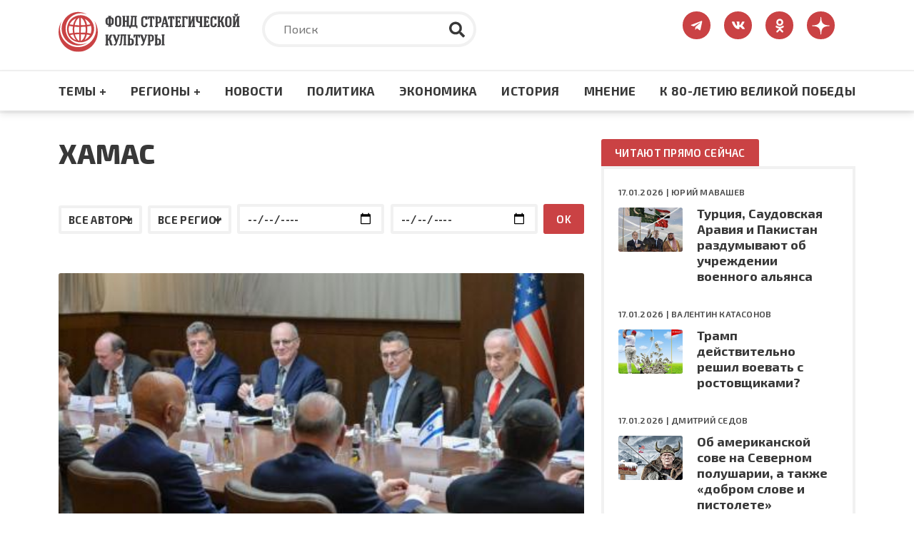

--- FILE ---
content_type: text/html; charset=UTF-8
request_url: https://www.fondsk.ru/tags/hamas.html
body_size: 79851
content:
<!DOCTYPE html>
<html lang="ru" dir="ltr" prefix="og: https://ogp.me/ns#">
  <head>
    <meta charset="utf-8" />
<meta name="description" content="ХАМАС. В этой рубрике собраны все публикации на сайте ФСК об организации и событиях, связанных с её деятельностью – новости, аналитика, экспертные мнения." />
<meta name="keywords" content="ХАМАС" />
<link rel="canonical" href="https://www.fondsk.ru/tags/hamas.html" />
<meta name="Generator" content="Drupal 9 (https://www.drupal.org)" />
<meta name="MobileOptimized" content="width" />
<meta name="HandheldFriendly" content="true" />
<meta name="viewport" content="width=device-width, initial-scale=1.0" />
<meta http-equiv="X-UA-Compatible" content="IE=edge" />
<link rel="icon" href="/themes/fondsk/favicon.ico" type="image/vnd.microsoft.icon" />

    <title>ХАМАС — Фонд стратегической культуры</title>
    <!-- Favicon  -->
    <link rel="apple-touch-icon" sizes="180x180" href="https://www.fondsk.ru/themes/fondsk/assets/icons/favicon/apple-touch-icon.png">
    <link rel="icon" type="image/png" sizes="32x32" href="https://www.fondsk.ru/themes/fondsk/assets/icons/favicon/favicon-32x32.png">
    <link rel="icon" type="image/png" sizes="16x16" href="https://www.fondsk.ru/themes/fondsk/assets/icons/favicon/favicon-16x16.png">
    <link rel="manifest" href="https://www.fondsk.ru/themes/fondsk/assets/icons/favicon/site.webmanifest">
    <link rel="mask-icon" href="https://www.fondsk.ru/themes/fondsk/assets/icons/favicon/safari-pinned-tab.svg" color="#5bbad5">
    <link rel="shortcut icon" href="https://www.fondsk.ru/themes/fondsk/assets/icons/favicon/favicon.ico">
    <link rel="license" href="https://creativecommons.org/publicdomain/zero/1.0/">
    <meta name="msapplication-TileColor" content="#da532c">
    <meta name="msapplication-config" content="https://www.fondsk.ru/themes/fondsk/assets/icons/favicon/browserconfig.xml">
    <meta name="theme-color" content="#ffffff">
    <link rel="stylesheet" media="all" href="/sites/default/files/css/css_-Q4n_vDUNhlis7TW6Asb2SslPISmCRo_uDuZUumsgUg.css" />
<link rel="stylesheet" media="all" href="/sites/default/files/css/css_hsaNUAG_VmkXB4v2cbok9mD8dIEkq1qqzXKaoqQrQOU.css" />
<link rel="stylesheet" media="all" href="https://unpkg.com/aos@2.3.1/dist/aos.css" />
<link rel="stylesheet" media="all" href="/sites/default/files/css/css_2lHATa7ZyBJ4DPDga88h7VzHeHb-feqEg1ee4U3e-6Q.css" />

    <script src="/core/assets/vendor/modernizr/modernizr.min.js?v=3.11.7"></script>
<script src="/core/misc/modernizr-additional-tests.js?v=3.11.7"></script>

    <script async src="https://widget.sparrow.ru/js/embed.js"></script>
  </head>

  <body>
        <a href="#main-content" class="visually-hidden focusable">
      Перейти к основному содержанию
    </a>

    
      <div class="dialog-off-canvas-main-canvas" data-off-canvas-main-canvas>
    <!-- svg-sprite -->
<svg style="display: none;">
  <symbol id="tg-top" viewbox="0 0 448 512">
    <path
      d="M446.7 98.6l-67.6 318.8c-5.1 22.5-18.4 28.1-37.3 17.5l-103-75.9-49.7 47.8c-5.5 5.5-10.1 10.1-20.7 10.1l7.4-104.9 190.9-172.5c8.3-7.4-1.8-11.5-12.9-4.1L117.8 284 16.2 252.2c-22.1-6.9-22.5-22.1 4.6-32.7L418.2 66.4c18.4-6.9 34.5 4.1 28.5 32.2z" />
  </symbol>
  <symbol id="vk-top" viewbox="0 0 576 512">
    <path
      d="M545 117.7c3.7-12.5 0-21.7-17.8-21.7h-58.9c-15 0-21.9 7.9-25.6 16.7 0 0-30 73.1-72.4 120.5-13.7 13.7-20 18.1-27.5 18.1-3.7 0-9.4-4.4-9.4-16.9V117.7c0-15-4.2-21.7-16.6-21.7h-92.6c-9.4 0-15 7-15 13.5 0 14.2 21.2 17.5 23.4 57.5v86.8c0 19-3.4 22.5-10.9 22.5-20 0-68.6-73.4-97.4-157.4-5.8-16.3-11.5-22.9-26.6-22.9H38.8c-16.8 0-20.2 7.9-20.2 16.7 0 15.6 20 93.1 93.1 195.5C160.4 378.1 229 416 291.4 416c37.5 0 42.1-8.4 42.1-22.9 0-66.8-3.4-73.1 15.4-73.1 8.7 0 23.7 4.4 58.7 38.1 40 40 46.6 57.9 69 57.9h58.9c16.8 0 25.3-8.4 20.4-25-11.2-34.9-86.9-106.7-90.3-111.5-8.7-11.2-6.2-16.2 0-26.2.1-.1 72-101.3 79.4-135.6z" />
  </symbol>
  <symbol id="ok-top" viewbox="0 0 320 512">
    <path
      d="M275.1 334c-27.4 17.4-65.1 24.3-90 26.9l20.9 20.6 76.3 76.3c27.9 28.6-17.5 73.3-45.7 45.7-19.1-19.4-47.1-47.4-76.3-76.6L84 503.4c-28.2 27.5-73.6-17.6-45.4-45.7 19.4-19.4 47.1-47.4 76.3-76.3l20.6-20.6c-24.6-2.6-62.9-9.1-90.6-26.9-32.6-21-46.9-33.3-34.3-59 7.4-14.6 27.7-26.9 54.6-5.7 0 0 36.3 28.9 94.9 28.9s94.9-28.9 94.9-28.9c26.9-21.1 47.1-8.9 54.6 5.7 12.4 25.7-1.9 38-34.5 59.1zM30.3 129.7C30.3 58 88.6 0 160 0s129.7 58 129.7 129.7c0 71.4-58.3 129.4-129.7 129.4s-129.7-58-129.7-129.4zm66 0c0 35.1 28.6 63.7 63.7 63.7s63.7-28.6 63.7-63.7c0-35.4-28.6-64-63.7-64s-63.7 28.6-63.7 64z" />
  </symbol>
  <symbol id="dzen-top" viewBox="0 0 39 40">
    <path d="M31.7931 19.8376C31.7931 19.7155 31.6939 19.6144 31.5717 19.6086C27.1894 19.4426 24.5222 18.8836 22.6564 17.0178C20.7867 15.1481 20.2296 12.479 20.0636 8.08716C20.0598 7.96505 19.9587 7.86584 19.8347 7.86584H19.3234C19.2013 7.86584 19.1002 7.96505 19.0944 8.08716C18.9284 12.4771 18.3714 15.1481 16.5017 17.0178C14.6339 18.8856 11.9686 19.4426 7.5863 19.6086C7.4642 19.6124 7.36499 19.7136 7.36499 19.8376V20.3489C7.36499 20.471 7.4642 20.5721 7.5863 20.5778C11.9686 20.7438 14.6358 21.3028 16.5017 23.1687C18.3675 25.0345 18.9246 27.6961 19.0925 32.0706C19.0963 32.1927 19.1974 32.292 19.3215 32.292H19.8347C19.9568 32.292 20.0579 32.1927 20.0636 32.0706C20.2315 27.6961 20.7886 25.0345 22.6545 23.1687C24.5222 21.3009 27.1875 20.7438 31.5698 20.5778C31.692 20.574 31.7912 20.4729 31.7912 20.3489V19.8376H31.7931Z"></path>
  </symbol>
  <symbol id="rss-foo" viewbox="0 0 448 512">
    <path
      d="M128.081 415.959c0 35.369-28.672 64.041-64.041 64.041S0 451.328 0 415.959s28.672-64.041 64.041-64.041 64.04 28.673 64.04 64.041zm175.66 47.25c-8.354-154.6-132.185-278.587-286.95-286.95C7.656 175.765 0 183.105 0 192.253v48.069c0 8.415 6.49 15.472 14.887 16.018 111.832 7.284 201.473 96.702 208.772 208.772.547 8.397 7.604 14.887 16.018 14.887h48.069c9.149.001 16.489-7.655 15.995-16.79zm144.249.288C439.596 229.677 251.465 40.445 16.503 32.01 7.473 31.686 0 38.981 0 48.016v48.068c0 8.625 6.835 15.645 15.453 15.999 191.179 7.839 344.627 161.316 352.465 352.465.353 8.618 7.373 15.453 15.999 15.453h48.068c9.034-.001 16.329-7.474 16.005-16.504z" />
  </symbol>
  <symbol id="search" viewbox="0 0 512 512">
    <path
      d="M505 442.7L405.3 343c-4.5-4.5-10.6-7-17-7H372c27.6-35.3 44-79.7 44-128C416 93.1 322.9 0 208 0S0 93.1 0 208s93.1 208 208 208c48.3 0 92.7-16.4 128-44v16.3c0 6.4 2.5 12.5 7 17l99.7 99.7c9.4 9.4 24.6 9.4 33.9 0l28.3-28.3c9.4-9.4 9.4-24.6.1-34zM208 336c-70.7 0-128-57.2-128-128 0-70.7 57.2-128 128-128 70.7 0 128 57.2 128 128 0 70.7-57.2 128-128 128z" />
  </symbol>
  <symbol id="tag" viewbox="0 0 640 512">
    <path
      d="M497.941 225.941L286.059 14.059A48 48 0 0 0 252.118 0H48C21.49 0 0 21.49 0 48v204.118a48 48 0 0 0 14.059 33.941l211.882 211.882c18.744 18.745 49.136 18.746 67.882 0l204.118-204.118c18.745-18.745 18.745-49.137 0-67.882zM112 160c-26.51 0-48-21.49-48-48s21.49-48 48-48 48 21.49 48 48-21.49 48-48 48zm513.941 133.823L421.823 497.941c-18.745 18.745-49.137 18.745-67.882 0l-.36-.36L527.64 323.522c16.999-16.999 26.36-39.6 26.36-63.64s-9.362-46.641-26.36-63.64L331.397 0h48.721a48 48 0 0 1 33.941 14.059l211.882 211.882c18.745 18.745 18.745 49.137 0 67.882z" />
  </symbol>
  <symbol id="eye" viewbox="0 0 576 512">
    <path
      d="M572.52 241.4C518.29 135.59 410.93 64 288 64S57.68 135.64 3.48 241.41a32.35 32.35 0 0 0 0 29.19C57.71 376.41 165.07 448 288 448s230.32-71.64 284.52-177.41a32.35 32.35 0 0 0 0-29.19zM288 400a144 144 0 1 1 144-144 143.93 143.93 0 0 1-144 144zm0-240a95.31 95.31 0 0 0-25.31 3.79 47.85 47.85 0 0 1-66.9 66.9A95.78 95.78 0 1 0 288 160z" />
  </symbol>
  <symbol id="arrow-right" viewbox="0 0 448 512">
    <path
      d="M313.941 216H12c-6.627 0-12 5.373-12 12v56c0 6.627 5.373 12 12 12h301.941v46.059c0 21.382 25.851 32.09 40.971 16.971l86.059-86.059c9.373-9.373 9.373-24.569 0-33.941l-86.059-86.059c-15.119-15.119-40.971-4.411-40.971 16.971V216z" />
  </symbol>
  <symbol id="lightning" viewbox="0 0 24 24">
    <path fill-rule="evenodd"
      d="M9,15 L3.91937515,15 L15,1.14921894 L15,9 L20.0806248,9 L9,22.8507811 L9,15 Z M8.08062485,13 L11,13 L11,17.1492189 L15.9193752,11 L13,11 L13,6.85078106 L8.08062485,13 Z" />
  </symbol>
  <symbol id="angle-up" viewbox="0 0 24 24">
    <path
      d="M17,13.41,12.71,9.17a1,1,0,0,0-1.42,0L7.05,13.41a1,1,0,0,0,0,1.42,1,1,0,0,0,1.41,0L12,11.29l3.54,3.54a1,1,0,0,0,.7.29,1,1,0,0,0,.71-.29A1,1,0,0,0,17,13.41Z" />
  </symbol>
  <symbol id="star-filled" viewbox="0 0 20 19">
    <path
      d="M9.99999 0.666626C10.3806 0.666626 10.7282 0.882698 10.8967 1.224L13.2393 5.96976L18.4779 6.73547C18.8545 6.79051 19.1672 7.05452 19.2846 7.41653C19.4019 7.77853 19.3037 8.17579 19.0311 8.44132L15.2412 12.1327L16.1356 17.3476C16.1999 17.7228 16.0457 18.102 15.7377 18.3257C15.4297 18.5494 15.0215 18.5789 14.6845 18.4017L9.99999 15.9381L5.31544 18.4017C4.97852 18.5789 4.57023 18.5494 4.26225 18.3257C3.95428 18.102 3.80003 17.7228 3.86438 17.3476L4.7588 12.1327L0.968922 8.44132C0.696304 8.17579 0.598031 7.77853 0.715409 7.41653C0.832787 7.05452 1.14547 6.79051 1.52203 6.73547L6.76073 5.96976L9.10328 1.224C9.27175 0.882698 9.61937 0.666626 9.99999 0.666626Z" />
  </symbol>
  <symbol id="star-stroke" viewbox="0 0 20 19">
    <path fill-rule="evenodd" clip-rule="evenodd"
      d="M9.99999 0.666626C10.3806 0.666626 10.7282 0.882698 10.8967 1.224L13.2393 5.96976L18.4779 6.73547C18.8545 6.79051 19.1672 7.05452 19.2846 7.41653C19.4019 7.77853 19.3037 8.17579 19.0311 8.44132L15.2412 12.1327L16.1356 17.3476C16.1999 17.7228 16.0457 18.102 15.7377 18.3257C15.4297 18.5494 15.0215 18.5789 14.6845 18.4017L9.99999 15.9381L5.31544 18.4017C4.97852 18.5789 4.57023 18.5494 4.26225 18.3257C3.95428 18.102 3.80003 17.7228 3.86438 17.3476L4.7588 12.1327L0.968922 8.44132C0.696304 8.17579 0.598031 7.77853 0.715409 7.41653C0.832787 7.05452 1.14547 6.79051 1.52203 6.73547L6.76073 5.96976L9.10328 1.224C9.27175 0.882698 9.61937 0.666626 9.99999 0.666626ZM9.99999 3.92588L8.3217 7.32592C8.17616 7.62076 7.89497 7.82522 7.56962 7.87278L3.81507 8.42156L6.53105 11.0669C6.76693 11.2967 6.87459 11.6278 6.81893 11.9523L6.17817 15.6883L9.53454 13.9232C9.82592 13.77 10.1741 13.77 10.4654 13.9232L13.8218 15.6883L13.181 11.9523C13.1254 11.6278 13.233 11.2967 13.4689 11.0669L16.1849 8.42156L12.4304 7.87278C12.105 7.82522 11.8238 7.62076 11.6783 7.32592L9.99999 3.92588Z" />
  </symbol>
</svg>
<!-- /svg-sprite -->
<div class="page">

  <header class="header" role="banner">
  <div class="header__top">
    <div class="container">
      <div class="row">
            <div class="col-xl-3 col-lg-4 col-md-6 col-sm-7">
        <a class="header__logo" href="/" rel="home">
      <img src="/themes/fondsk/assets/img/logo/logo_top.svg" alt="Главная" />
    </a>
      </div>

  <div class="col-xl-6 col-lg-5 d-md-none d-sm-none d-none d-lg-block">
    <div class="header__search search">
      <form class="search-form" action="/search" method="get">
        <input type="text" placeholder="Поиск" class="search-form__input" name="text">
        <input type="hidden" name="searchid" value="6502998">
        <button type="submit" class="search-form__submit">
          <svg class="search-form__icon">
            <use xlink:href="#search"></use>
          </svg>
        </button>
      </form>
    </div>
  </div>
<div id="block-fondsk-header-social" class="col-xl-3 col-lg-3 col-md-6 col-sm-5">
  <div class="social">
		
				
            <a class="social__link" href="https://t.me/fsk_today" target="_blank">
  <svg class="social__icon social__icon--tg">
    <use xlink:href="#tg-top"></use>
  </svg>
</a>

<a class="social__link" href="https://new.vk.com/stratfond" target="_blank">
  <svg class="social__icon social__icon--vk">
    <use xlink:href="#vk-top"></use>
  </svg>
</a>

<a class="social__link" href="https://ok.ru/fondsk" target="_blank">
  <svg class="social__icon social__icon--ok">
    <use xlink:href="#ok-top"></use>
  </svg>
</a>

<a class="social__link" href="https://dzen.ru/fondsk.ru" target="_blank">
  <svg class="social__icon social__icon--dzen">
    <use xlink:href="#dzen-top"></use>
  </svg>
</a>

      </div>
</div>


      </div>
    </div>
  </div>
    <nav role="navigation" aria-labelledby="block-fondsk-main-menu-menu" id="block-fondsk-main-menu" class="header__nav">
            
  <h2 class="visually-hidden" id="block-fondsk-main-menu-menu">Основная навигация</h2>
  

      <div class="container">
    <div class="mobile-wrapper">
      <a class="header__logo--mobile" href="/">
        <img src="https://www.fondsk.ru/themes/fondsk/assets/img/logo/logo_top.svg" alt="logo">
      </a>
      
              <ul data-block-id="fondsk_main_menu" class="header__menu">
              <li>
          <a href="" title="Темы +" class="header__menu-item">Темы +</a>
                                    <div class="header__submenu">
        <div class="container">
          <div class="row">
                        <div class="col-xl-3 col-lg-3 col-md-6">
              <ul>
                                <li>
                  <a href="/spectheme/rossia-afrika.html" title="Россия - Африка" class="header__submenu-item" data-drupal-link-system-path="taxonomy/term/1544">Россия - Африка</a>
                </li>
                                <li>
                  <a href="/spectheme/balkanckij-izlom.html" title="Балканский излом" class="header__submenu-item" data-drupal-link-system-path="taxonomy/term/1507">Балканский излом</a>
                </li>
                                <li>
                  <a href="/spectheme/belorussija-pod-udarom.html" title="Будущее Белоруссии" class="header__submenu-item" data-drupal-link-system-path="taxonomy/term/1511">Будущее Белоруссии</a>
                </li>
                              </ul>
            </div>
                        <div class="col-xl-3 col-lg-3 col-md-6">
              <ul>
                                <li>
                  <a href="/spectheme/blizhnevostochnyj-uzel.html" title="Ближневосточный узел" class="header__submenu-item" data-drupal-link-system-path="taxonomy/term/1504">Ближневосточный узел</a>
                </li>
                                <li>
                  <a href="/spectheme/kavkaz.html" title="Кавказ" class="header__submenu-item" data-drupal-link-system-path="taxonomy/term/1498">Кавказ</a>
                </li>
                                <li>
                  <a href="/spectheme/centralnaja-azija.html" title="Центральная Азия" class="header__submenu-item" data-drupal-link-system-path="taxonomy/term/1499">Центральная Азия</a>
                </li>
                              </ul>
            </div>
                        <div class="col-xl-3 col-lg-3 col-md-6">
              <ul>
                                <li>
                  <a href="/spectheme/velikaja-pobeda.html" title="Великая победа" class="header__submenu-item" data-drupal-link-system-path="taxonomy/term/1512">Великая победа</a>
                </li>
                                <li>
                  <a href="/spectheme/krizis-v-evrope.html" title="Кризис в Европе" class="header__submenu-item" data-drupal-link-system-path="taxonomy/term/1505">Кризис в Европе</a>
                </li>
                                <li>
                  <a href="/spectheme/oborona-i-bezopasnost.html" title="Оборона и безопастность" class="header__submenu-item" data-drupal-link-system-path="taxonomy/term/1509">Оборона и безопастность</a>
                </li>
                              </ul>
            </div>
                        <div class="col-xl-3 col-lg-3 col-md-6">
              <ul>
                                <li>
                  <a href="/spectheme/pravoslavie.html" title="Православие" class="header__submenu-item" data-drupal-link-system-path="taxonomy/term/1510">Православие</a>
                </li>
                                <li>
                  <a href="/spectheme/usa-biznes-i-politika.html" title="США: бизнес и политика" class="header__submenu-item" data-drupal-link-system-path="taxonomy/term/1506">США: бизнес и политика</a>
                </li>
                                <li>
                  <a href="/spectheme/ukraina-i-donbass.html" title="Конфликт на Украине" class="header__submenu-item" data-drupal-link-system-path="taxonomy/term/1503">Конфликт на Украине</a>
                </li>
                              </ul>
            </div>
                        <div class="col-xl-3 col-lg-3 col-md-6">
              <ul>
                                <li>
                  <a href="/spectheme/energetika.html" title="Энергетика" class="header__submenu-item" data-drupal-link-system-path="taxonomy/term/1508">Энергетика</a>
                </li>
                                <li>
                  <a href="/spectheme/kolonialism.html" title="КОЛОНИАЛИЗМ ВЧЕРА И СЕГОДНЯ" class="header__submenu-item" data-drupal-link-system-path="taxonomy/term/1589">КОЛОНИАЛИЗМ ВЧЕРА И СЕГОДНЯ</a>
                </li>
                                <li>
                  <a href="/spectheme/pole-bitvy-2024.html" class="header__submenu-item" data-drupal-link-system-path="taxonomy/term/1569">ПОЛЯ БИТВЫ 2024</a>
                </li>
                              </ul>
            </div>
                      </div>
        </div>
      </div>
      
                  </li>
              <li>
          <a href="" title="Регионы +" class="header__menu-item">Регионы +</a>
                                    <div class="header__submenu">
        <div class="container">
          <div class="row">
                        <div class="col-xl-3 col-lg-3 col-md-6">
              <ul>
                                <li>
                  <a href="/regions/usa-and-canada.html" title="США и Канада" class="header__submenu-item" data-drupal-link-system-path="taxonomy/term/1482">США и Канада</a>
                </li>
                                <li>
                  <a href="/regions/latinskaja-amerika.html" title="Латинская Америка" class="header__submenu-item" data-drupal-link-system-path="taxonomy/term/1485">Латинская Америка</a>
                </li>
                                <li>
                  <a href="/regions/evropa-i-grenlandija.html" title="Европа" class="header__submenu-item" data-drupal-link-system-path="taxonomy/term/1483">Европа</a>
                </li>
                              </ul>
            </div>
                        <div class="col-xl-3 col-lg-3 col-md-6">
              <ul>
                                <li>
                  <a href="/regions/russia-and-sng.html" title="Россия и СНГ" class="header__submenu-item" data-drupal-link-system-path="taxonomy/term/1489">Россия и СНГ</a>
                </li>
                                <li>
                  <a href="/regions/aziatsko-tihookeanskij-region.html" title="Азиатско-Тихоокеанский регион" class="header__submenu-item" data-drupal-link-system-path="taxonomy/term/1484">Азиатско-Тихоокеанский регион</a>
                </li>
                                <li>
                  <a href="/regions/near-and-middle-east.html" title="Ближний и Средний Восток" class="header__submenu-item" data-drupal-link-system-path="taxonomy/term/1486">Ближний и Средний Восток</a>
                </li>
                              </ul>
            </div>
                        <div class="col-xl-3 col-lg-3 col-md-6">
              <ul>
                                <li>
                  <a href="/regions/south-asia.html" title="Южная Азия" class="header__submenu-item" data-drupal-link-system-path="taxonomy/term/1487">Южная Азия</a>
                </li>
                                <li>
                  <a href="/regions/afrika.html" title="Африка" class="header__submenu-item" data-drupal-link-system-path="taxonomy/term/1488">Африка</a>
                </li>
                              </ul>
            </div>
                      </div>
        </div>
      </div>
      
                  </li>
              <li>
          <a href="/rubrics/novosti.html" title="Новости" class="header__menu-item" data-drupal-link-system-path="taxonomy/term/1495">Новости</a>
                  </li>
              <li>
          <a href="/rubrics/politics.html" title="Политика" class="header__menu-item" data-drupal-link-system-path="taxonomy/term/1490">Политика</a>
                  </li>
              <li>
          <a href="/rubrics/economics.html" title="Экономика" class="header__menu-item" data-drupal-link-system-path="taxonomy/term/1491">Экономика</a>
                  </li>
              <li>
          <a href="/rubrics/history-culture.html" title="Культура" class="header__menu-item" data-drupal-link-system-path="taxonomy/term/1492">История</a>
                  </li>
              <li>
          <a href="/rubrics/mnenie.html" title="Мнение" class="header__menu-item" data-drupal-link-system-path="taxonomy/term/1494">Мнение</a>
                  </li>
              <li>
          <a href="/spectheme/velikaja-pobeda.html" title="Материалы к 80-летию Великой Победы" class="header__menu-item" data-drupal-link-system-path="taxonomy/term/1512">К 80-ЛЕТИЮ ВЕЛИКОЙ ПОБЕДЫ</a>
                  </li>
            </ul>
      



      <div class="btn-menu" title="Меню">
        <div class="btn-row"></div>
        <div class="btn-row"></div>
        <div class="btn-row"></div>
      </div>
    </div>
  </div>

      <div class="progress-container">
      <div class="progress-bar" id="progressBar"></div>
    </div>
    </nav>
<nav role="navigation" aria-labelledby="block-fondsk-mobile-main-menu-menu" id="block-fondsk-mobile-main-menu" class="mobile-nav">
          
              <ul data-block-id="fondsk_mobile_main_menu" class="mobile__menu">
              <li class="drop-down">
          <a href="" title="Темы +" class="mobile__menu-item">Темы +</a>
                                    <ul data-block-id="fondsk_mobile_main_menu" class="mobile__menu mobile__submenu">
                <li>
          <a href="/spectheme/rossia-afrika.html" title="Россия - Африка" class="mobile__submenu-item" data-drupal-link-system-path="taxonomy/term/1544">Россия - Африка</a>
        </li>
                <li>
          <a href="/spectheme/balkanckij-izlom.html" title="Балканский излом" class="mobile__submenu-item" data-drupal-link-system-path="taxonomy/term/1507">Балканский излом</a>
        </li>
                <li>
          <a href="/spectheme/belorussija-pod-udarom.html" title="Будущее Белоруссии" class="mobile__submenu-item" data-drupal-link-system-path="taxonomy/term/1511">Будущее Белоруссии</a>
        </li>
                <li>
          <a href="/spectheme/blizhnevostochnyj-uzel.html" title="Ближневосточный узел" class="mobile__submenu-item" data-drupal-link-system-path="taxonomy/term/1504">Ближневосточный узел</a>
        </li>
                <li>
          <a href="/spectheme/kavkaz.html" title="Кавказ" class="mobile__submenu-item" data-drupal-link-system-path="taxonomy/term/1498">Кавказ</a>
        </li>
                <li>
          <a href="/spectheme/centralnaja-azija.html" title="Центральная Азия" class="mobile__submenu-item" data-drupal-link-system-path="taxonomy/term/1499">Центральная Азия</a>
        </li>
                <li>
          <a href="/spectheme/velikaja-pobeda.html" title="Великая победа" class="mobile__submenu-item" data-drupal-link-system-path="taxonomy/term/1512">Великая победа</a>
        </li>
                <li>
          <a href="/spectheme/krizis-v-evrope.html" title="Кризис в Европе" class="mobile__submenu-item" data-drupal-link-system-path="taxonomy/term/1505">Кризис в Европе</a>
        </li>
                <li>
          <a href="/spectheme/oborona-i-bezopasnost.html" title="Оборона и безопастность" class="mobile__submenu-item" data-drupal-link-system-path="taxonomy/term/1509">Оборона и безопастность</a>
        </li>
                <li>
          <a href="/spectheme/pravoslavie.html" title="Православие" class="mobile__submenu-item" data-drupal-link-system-path="taxonomy/term/1510">Православие</a>
        </li>
                <li>
          <a href="/spectheme/usa-biznes-i-politika.html" title="США: бизнес и политика" class="mobile__submenu-item" data-drupal-link-system-path="taxonomy/term/1506">США: бизнес и политика</a>
        </li>
                <li>
          <a href="/spectheme/ukraina-i-donbass.html" title="Конфликт на Украине" class="mobile__submenu-item" data-drupal-link-system-path="taxonomy/term/1503">Конфликт на Украине</a>
        </li>
                <li>
          <a href="/spectheme/energetika.html" title="Энергетика" class="mobile__submenu-item" data-drupal-link-system-path="taxonomy/term/1508">Энергетика</a>
        </li>
                <li>
          <a href="/spectheme/kolonialism.html" title="КОЛОНИАЛИЗМ ВЧЕРА И СЕГОДНЯ" class="mobile__submenu-item" data-drupal-link-system-path="taxonomy/term/1589">КОЛОНИАЛИЗМ ВЧЕРА И СЕГОДНЯ</a>
        </li>
                <li>
          <a href="/spectheme/pole-bitvy-2024.html" class="mobile__submenu-item" data-drupal-link-system-path="taxonomy/term/1569">ПОЛЯ БИТВЫ 2024</a>
        </li>
              </ul>
      
                  </li>
              <li class="drop-down">
          <a href="" title="Регионы +" class="mobile__menu-item">Регионы +</a>
                                    <ul data-block-id="fondsk_mobile_main_menu" class="mobile__menu mobile__submenu">
                <li>
          <a href="/regions/usa-and-canada.html" title="США и Канада" class="mobile__submenu-item" data-drupal-link-system-path="taxonomy/term/1482">США и Канада</a>
        </li>
                <li>
          <a href="/regions/latinskaja-amerika.html" title="Латинская Америка" class="mobile__submenu-item" data-drupal-link-system-path="taxonomy/term/1485">Латинская Америка</a>
        </li>
                <li>
          <a href="/regions/evropa-i-grenlandija.html" title="Европа" class="mobile__submenu-item" data-drupal-link-system-path="taxonomy/term/1483">Европа</a>
        </li>
                <li>
          <a href="/regions/russia-and-sng.html" title="Россия и СНГ" class="mobile__submenu-item" data-drupal-link-system-path="taxonomy/term/1489">Россия и СНГ</a>
        </li>
                <li>
          <a href="/regions/aziatsko-tihookeanskij-region.html" title="Азиатско-Тихоокеанский регион" class="mobile__submenu-item" data-drupal-link-system-path="taxonomy/term/1484">Азиатско-Тихоокеанский регион</a>
        </li>
                <li>
          <a href="/regions/near-and-middle-east.html" title="Ближний и Средний Восток" class="mobile__submenu-item" data-drupal-link-system-path="taxonomy/term/1486">Ближний и Средний Восток</a>
        </li>
                <li>
          <a href="/regions/south-asia.html" title="Южная Азия" class="mobile__submenu-item" data-drupal-link-system-path="taxonomy/term/1487">Южная Азия</a>
        </li>
                <li>
          <a href="/regions/afrika.html" title="Африка" class="mobile__submenu-item" data-drupal-link-system-path="taxonomy/term/1488">Африка</a>
        </li>
              </ul>
      
                  </li>
              <li>
          <a href="/rubrics/novosti.html" title="Новости" class="mobile__menu-item" data-drupal-link-system-path="taxonomy/term/1495">Новости</a>
                  </li>
              <li>
          <a href="/rubrics/politics.html" title="Политика" class="mobile__menu-item" data-drupal-link-system-path="taxonomy/term/1490">Политика</a>
                  </li>
              <li>
          <a href="/rubrics/economics.html" title="Экономика" class="mobile__menu-item" data-drupal-link-system-path="taxonomy/term/1491">Экономика</a>
                  </li>
              <li>
          <a href="/rubrics/history-culture.html" title="Культура" class="mobile__menu-item" data-drupal-link-system-path="taxonomy/term/1492">История</a>
                  </li>
              <li>
          <a href="/rubrics/mnenie.html" title="Мнение" class="mobile__menu-item" data-drupal-link-system-path="taxonomy/term/1494">Мнение</a>
                  </li>
              <li>
          <a href="/spectheme/velikaja-pobeda.html" title="Материалы к 80-летию Великой Победы" class="mobile__menu-item" data-drupal-link-system-path="taxonomy/term/1512">К 80-ЛЕТИЮ ВЕЛИКОЙ ПОБЕДЫ</a>
                  </li>
            </ul>
      


  </nav>


</header>

      <div class="container">
        <div data-drupal-messages-fallback class="hidden"></div>


    </div>
  
  
  

  <section class="content" role="main">
    <a id="main-content" tabindex="-1"></a>
    <div class="container">
      <div class="row">
        <div class="col-xl-8 col-lg-8">
            <div id="block-fondsk-page-title">
  
    
      
  <h1 class="page__title">ХАМАС</h1>


  </div>
  	<div class="page__top">
	<form class="taxonomy-filter" data-drupal-selector="taxonomy-filter" action="/tags/hamas.html" method="post" id="taxonomy-filter" accept-charset="UTF-8">
  <div class="filter-block js-form-wrapper form-wrapper" style="align-items: flex-end;" data-drupal-selector="edit-filter" id="edit-filter"><div style="margin-right: .5em;" class="js-form-item form-item js-form-type-select form-item-filter-author js-form-item-filter-author form-no-label">
      <label for="edit-filter-author" class="visually-hidden">Автор</label>
        <select data-drupal-selector="edit-filter-author" id="edit-filter-author" name="filter[author]" class="form-select"><option value="_none">Все авторы</option><option value="1554">Алексей БЕЛОВ (1)</option><option value="76">Борис ДОЛГОВ (1)</option><option value="304">Валерий БУРТ (22)</option><option value="1520">Валерий ИЛЬИН (7)</option><option value="296">Владимир ПРОХВАТИЛОВ (6)</option><option value="1518">Геннадий СИМАКОВ (1)</option><option value="166">Дмитрий МИНИН (21)</option><option value="187">Дмитрий НЕФЁДОВ (1)</option><option value="1587">Дмитрий РОСТОВ (1)</option><option value="9">Дмитрий СЕДОВ (2)</option><option value="4">Елена ПУСТОВОЙТОВА (2)</option><option value="153">Игорь ИГНАТЧЕНКО (2)</option><option value="21">Леонид САВИН (1)</option><option value="198">Николай БОБКИН (1)</option><option value="1539">Обзор прессы (1)</option><option value="11">Обзор событий   (2)</option><option value="43">Ольга ЧЕТВЕРИКОВА (1)</option><option value="1625">Тая СИЛЬВЕРГЕЛЬМ (1)</option><option value="317">Юрий  БОРИСОВ (1)</option><option value="1577">Юрий КУЗНЕЦОВ (3)</option></select>
        </div>
<div style="margin-right: .5em;" class="js-form-item form-item js-form-type-select form-item-filter-region js-form-item-filter-region form-no-label">
      <label for="edit-filter-region" class="visually-hidden">Регион</label>
        <select data-drupal-selector="edit-filter-region" id="edit-filter-region" name="filter[region]" class="form-select"><option value="_none">Все регионы</option><option value="1482">США и Канада</option><option value="1483">Европа</option><option value="1489">Россия и СНГ</option><option value="1484">Азиатско-Тихоокеанский регион</option><option value="1486">Ближний и Средний Восток</option></select>
        </div>
<div style="margin-right: .5em;" class="mb-2 mb-sm-0 js-form-item form-item js-form-type-date form-item-filter-date-from js-form-item-filter-date-from form-no-label" title="Выберите начало периода">
      <label for="edit-filter-date-from" class="visually-hidden">c:</label>
        <input type="date" data-drupal-selector="edit-filter-date-from" data-drupal-date-format="Y-m-d" id="edit-filter-date-from" name="filter[date_from]" value="" class="form-date" />

        </div>
<div style="margin-right: .5em;" class="mb-2 mb-sm-0 js-form-item form-item js-form-type-date form-item-filter-date-to js-form-item-filter-date-to form-no-label" title="Выберите окончание периода">
      <label for="edit-filter-date-to" class="visually-hidden">по:</label>
        <input type="date" data-drupal-selector="edit-filter-date-to" data-drupal-date-format="Y-m-d" id="edit-filter-date-to" name="filter[date_to]" value="" class="form-date" />

        </div>
<input class="btn btn--sm button js-form-submit form-submit" data-drupal-selector="edit-filter-apply" type="submit" id="edit-filter-apply" name="apply" value="Ok" />
</div>
<input autocomplete="off" data-drupal-selector="form-fmdav620suvdnrvungmdftjpk28znr0um1sfej-8f0c" type="hidden" name="form_build_id" value="form-fMdAV620SuVDNRvUnGMdFtJPk28ZNR0uM1sfej-8F0c" />
<input data-drupal-selector="edit-taxonomy-filter" type="hidden" name="form_id" value="taxonomy_filter" />

</form>

</div>

<div class="page__content">
	<div class="row">

            <div class="col-xl-12">
        <!-- article -->
        <div class="col-xl-12 col-lg-12">
          <article class="news-feed__item news-feed__item">
            <a href="/news/2025/12/21/blizhniy-vostok-siriyskiy-labirint.html" class="news-feed__img news-feed__img--first">
                                          <img src="/sites/default/files/styles/thumbnail_front_article/public/images/news/2025/12/20/G8N1olqWwAc98SZ.jpg?itok=jLaGnlNP" width="456" height="246" alt="" loading="lazy" />


                          </a>
            <div class="meta news-feed__meta">
                            <span class="data meta__item">
                21.12.2025 |
                									<a href="/authors/valerij-burt.html">Валерий БУРТ</a>
								              </span>
            </div>
            <h2 class="news-feed__header">
              <a href="/news/2025/12/21/blizhniy-vostok-siriyskiy-labirint.html">
                Ближний Восток: сирийский лабиринт
              </a>
            </h2>
            <p class="news-feed__descr">
                            Израиль так же настороженно относится к нынешнему сирийскому режиму Ахмеда аш-Шараа в Дамаске, как и к свергнутой власти в лице&hellip;
            </p>
          </article>
        </div>
      </div>
      <!-- /article -->
                    <!-- article -->
      <div class="col-xl-6 col-lg-6 col-md-6">
        <article class="news-feed__item">
          <a href="/news/2025/11/29/blizhniy-vostok-ekho-oktyabrskoy-tragedii.html" class="news-feed__img">
                                    <img src="/sites/default/files/styles/thumbnail_front_article/public/images/news/2025/11/29/photo_5282858513828875401_y.jpg?itok=VsTKhOI5" width="456" height="246" alt="" loading="lazy" />


                      </a>
          <div class="meta news-feed__meta">
                        <span class="data meta__item">
              29.11.2025 |
															<a href="/authors/valerij-burt.html">Валерий БУРТ</a>
							            </span>
          </div>
          <h2 class="news-feed__header">
            <a href="/news/2025/11/29/blizhniy-vostok-ekho-oktyabrskoy-tragedii.html">
              Ближний Восток: эхо октябрьской трагедии
            </a>
          </h2>
          <p class="news-feed__descr">
                        Руководители Израиля считали, что главная угроза исходит от «Хезболлы» и Ирана. Бывший ведущий аналитик США по Ближнему Востоку&hellip;
          </p>
        </article>
      </div>
      <!-- /article -->

                    <!-- article -->
      <div class="col-xl-6 col-lg-6 col-md-6">
        <article class="news-feed__item">
          <a href="/news/2025/11/13/blizhniy-vostok-khamas-ne-khochet-teryat-vlast.html" class="news-feed__img">
                                    <img src="/sites/default/files/styles/thumbnail_front_article/public/images/news/2025/11/13/photo_5235753498664701211_y.jpg?itok=lySoYa75" width="456" height="246" alt="" loading="lazy" />


                      </a>
          <div class="meta news-feed__meta">
                        <span class="data meta__item">
              13.11.2025 |
															<a href="/authors/valerij-burt.html">Валерий БУРТ</a>
							            </span>
          </div>
          <h2 class="news-feed__header">
            <a href="/news/2025/11/13/blizhniy-vostok-khamas-ne-khochet-teryat-vlast.html">
              Ближний Восток: ХАМАС не хочет терять власть
            </a>
          </h2>
          <p class="news-feed__descr">
                        Согласно условиям перемирия, установленного Дональдом Трампом, 53 процента территории Газы занимает ЦАХАЛ, остальную контролирует&hellip;
          </p>
        </article>
      </div>
      <!-- /article -->

                    <!-- article -->
      <div class="col-xl-6 col-lg-6 col-md-6">
        <article class="news-feed__item">
          <a href="/news/2025/10/31/blizhniy-vostok-izrail-pod-kolpakom-ssha.html" class="news-feed__img">
                                    <img src="/sites/default/files/styles/thumbnail_front_article/public/images/news/2025/10/31/SPIDER-WEB-02.jpg?itok=Nyp-LYRN" width="456" height="246" alt="" loading="lazy" />


                      </a>
          <div class="meta news-feed__meta">
                        <span class="data meta__item">
              31.10.2025 |
															<a href="/authors/valerij-burt.html">Валерий БУРТ</a>
							            </span>
          </div>
          <h2 class="news-feed__header">
            <a href="/news/2025/10/31/blizhniy-vostok-izrail-pod-kolpakom-ssha.html">
              Ближний Восток: Израиль – под «колпаком» США?
            </a>
          </h2>
          <p class="news-feed__descr">
                        Даже после того, как ХАМАС атаковал позиции ЦАХАЛ в окрестностях города Рафах в секторе Газа, в результате чего погиб резервист, и&hellip;
          </p>
        </article>
      </div>
      <!-- /article -->

                    <!-- article -->
      <div class="col-xl-6 col-lg-6 col-md-6">
        <article class="news-feed__item">
          <a href="/news/2025/10/16/vselenskoe-politicheskoe-shou-v-sharm-esh-sheykhe-messiya-tramp-uzhe-prishel.html" class="news-feed__img">
                                    <img src="/sites/default/files/styles/thumbnail_front_article/public/images/news/2025/10/15/5436236047982918680.jpg?itok=J5jroQpq" width="456" height="246" alt="Вселенское политическое шоу в Шарм-эш-Шейхе: «Мессия» (Трамп) уже пришел?" loading="lazy" />


                      </a>
          <div class="meta news-feed__meta">
                        <span class="data meta__item">
              16.10.2025 |
															<a href="/authors/dmitrij-minin.html">Дмитрий МИНИН</a>
							            </span>
          </div>
          <h2 class="news-feed__header">
            <a href="/news/2025/10/16/vselenskoe-politicheskoe-shou-v-sharm-esh-sheykhe-messiya-tramp-uzhe-prishel.html">
              Вселенское политическое шоу в Шарм-эш-Шейхе: «Мессия» (Трамп) уже пришел?
            </a>
          </h2>
          <p class="news-feed__descr">
                        Россию, Китай и других просили не торпедировать указанный саммит, пусть и с трамповской буффонадой, сами арабские страны, которые&hellip;
          </p>
        </article>
      </div>
      <!-- /article -->

                    <!-- article -->
      <div class="col-xl-6 col-lg-6 col-md-6">
        <article class="news-feed__item">
          <a href="/news/2025/10/15/bolshoy-spektakl-na-blizhnem-vostoke.html" class="news-feed__img">
                                    <img src="/sites/default/files/styles/thumbnail_front_article/public/images/news/2025/10/15/5436223047116914980.jpg?itok=Szu5rNmV" width="456" height="246" alt="" loading="lazy" />


                      </a>
          <div class="meta news-feed__meta">
                        <span class="data meta__item">
              15.10.2025 |
															<a href="/authors/valerij-burt.html">Валерий БУРТ</a>
							            </span>
          </div>
          <h2 class="news-feed__header">
            <a href="/news/2025/10/15/bolshoy-spektakl-na-blizhnem-vostoke.html">
              Большой спектакль на Ближнем Востоке
            </a>
          </h2>
          <p class="news-feed__descr">
                        Дональд Трамп – большой мастер устраивать шумные представления. Всенародное празднество, которое должно было состояться после&hellip;
          </p>
        </article>
      </div>
      <!-- /article -->

                    <!-- article -->
      <div class="col-xl-6 col-lg-6 col-md-6">
        <article class="news-feed__item">
          <a href="/news/2025/10/11/plan-trampa-po-gaze-vstupil-v-silu-perspektivy-realizacii.html" class="news-feed__img">
                                    <img src="/sites/default/files/styles/thumbnail_front_article/public/images/news/2025/10/11/dm11102500.jpg?itok=NP7qX5X-" width="456" height="246" alt="Жители Газы возвращаются в разорённый край" loading="lazy" />


                      </a>
          <div class="meta news-feed__meta">
                        <span class="data meta__item">
              11.10.2025 |
															<a href="/authors/dmitrij-minin.html">Дмитрий МИНИН</a>
							            </span>
          </div>
          <h2 class="news-feed__header">
            <a href="/news/2025/10/11/plan-trampa-po-gaze-vstupil-v-silu-perspektivy-realizacii.html">
              План Трампа по Газе вступил в силу – перспективы реализации
            </a>
          </h2>
          <p class="news-feed__descr">
                        Положение Нетаньяху, который еще сравнительно недавно чувствовал себя триумфатором, стало шатким, как никогда. И не победитель, и&hellip;
          </p>
        </article>
      </div>
      <!-- /article -->

                    <!-- article -->
      <div class="col-xl-6 col-lg-6 col-md-6">
        <article class="news-feed__item">
          <a href="/news/2025/10/03/takoy-uzh-li-perelomnyy-ocherednoy-plan-trampa-po-gaze.html" class="news-feed__img">
                                    <img src="/sites/default/files/styles/thumbnail_front_article/public/images/news/2025/10/03/dm03102500.jpg?itok=T2rRHH1x" width="456" height="246" alt="Такой уж ли переломный очередной план Трампа по Газе?" loading="lazy" />


                      </a>
          <div class="meta news-feed__meta">
                        <span class="data meta__item">
              03.10.2025 |
															<a href="/authors/dmitrij-minin.html">Дмитрий МИНИН</a>
							            </span>
          </div>
          <h2 class="news-feed__header">
            <a href="/news/2025/10/03/takoy-uzh-li-perelomnyy-ocherednoy-plan-trampa-po-gaze.html">
              Такой уж ли переломный очередной план Трампа по Газе?
            </a>
          </h2>
          <p class="news-feed__descr">
                        29 сентября на совместной пресс-конференции в Белом доме с премьер-министром Израиля Биньямином Нетаньяху президент США Трамп&hellip;
          </p>
        </article>
      </div>
      <!-- /article -->

                    <!-- article -->
      <div class="col-xl-6 col-lg-6 col-md-6">
        <article class="news-feed__item">
          <a href="/news/2025/10/02/blizhniy-vostok-za-mirnym-planom-po-gaze-mir-pochti-ne-viden.html" class="news-feed__img">
                                    <img src="/sites/default/files/styles/thumbnail_front_article/public/images/news/2025/10/02/5397954931459227819.jpg?itok=UothSZ5x" width="456" height="246" alt="Дональд Трамп и Биньямин Нетяньяху" loading="lazy" />


                      </a>
          <div class="meta news-feed__meta">
                        <span class="data meta__item">
              02.10.2025 |
															<a href="/authors/valerij-burt.html">Валерий БУРТ</a>
							            </span>
          </div>
          <h2 class="news-feed__header">
            <a href="/news/2025/10/02/blizhniy-vostok-za-mirnym-planom-po-gaze-mir-pochti-ne-viden.html">
              Ближний Восток: за мирным планом по Газе мир почти не виден
            </a>
          </h2>
          <p class="news-feed__descr">
                        План по урегулированию конфликта в секторе Газа, с помпой представленный на совместной пресс-конференции Трампа с&hellip;
          </p>
        </article>
      </div>
      <!-- /article -->

                    <!-- article -->
      <div class="col-xl-6 col-lg-6 col-md-6">
        <article class="news-feed__item">
          <a href="/news/2025/10/01/blizhniy-vostok-mirnye-prozhekty-belogo-doma-rabotayut-na-realizaciyu-izrailskikh" class="news-feed__img">
                                    <img src="/sites/default/files/styles/thumbnail_front_article/public/images/news/2025/10/01/gaza-zagl.jpg?itok=8Cf2opW1" width="456" height="246" alt="" loading="lazy" />


                      </a>
          <div class="meta news-feed__meta">
                        <span class="data meta__item">
              01.10.2025 |
															<a href="/authors/dmitrij-nefedov.html">Дмитрий НЕФЁДОВ</a>
							            </span>
          </div>
          <h2 class="news-feed__header">
            <a href="/news/2025/10/01/blizhniy-vostok-mirnye-prozhekty-belogo-doma-rabotayut-na-realizaciyu-izrailskikh">
              Ближний Восток: «мирные» прожекты Белого дома работают на реализацию израильских планов
            </a>
          </h2>
          <p class="news-feed__descr">
                        29 сентября Белый дом опубликовал совместный с Израилем план мирного урегулирования затяжного конфликта вокруг Газы из 20 пунктов.&hellip;
          </p>
        </article>
      </div>
      <!-- /article -->

                    <!-- article -->
      <div class="col-xl-6 col-lg-6 col-md-6">
        <article class="news-feed__item">
          <a href="/news/2025/09/26/ne-solidarnost-licemerie.html" class="news-feed__img">
                                    <img src="/sites/default/files/styles/thumbnail_front_article/public/images/news/2025/09/26/5382064965508268520.jpg?itok=T4lM0YxP" width="456" height="246" alt="" loading="lazy" />


                      </a>
          <div class="meta news-feed__meta">
                        <span class="data meta__item">
              26.09.2025 |
															<a href="/authors/valerij-burt.html">Валерий БУРТ</a>
							            </span>
          </div>
          <h2 class="news-feed__header">
            <a href="/news/2025/09/26/ne-solidarnost-licemerie.html">
              Не солидарность, а лицемерие
            </a>
          </h2>
          <p class="news-feed__descr">
                        Позиция европейских «отказников», скорее всего, объясняется меркантильными соображениями – нежеланием портить отношения с США,&hellip;
          </p>
        </article>
      </div>
      <!-- /article -->

          
  </div>

		<!-- load more -->
	<div class="load-more">
		<a href="/tags/hamas.html?page=1" class="load-more__btn use-ajax">читать еще</a>
	</div>
	<!-- /load more -->
	</div>



          
        </div>
        <div class="col-xl-4 col-lg-4">
          <aside class="sidebar">
              <div id="block-fondsk-read-now" class="news-block aside-item">
  <div class="news-block__wrapper">
    
          <div class="label-link top-news__label-link">Читают прямо сейчас</div>
        

        <div class="news-block__content">
          <div class="news-block__item news-block__item--preview"">
    <div class="meta news-block__meta">
            <span class="data meta__item">
        17.01.2026 |
        <a href="/authors/yuriy-mavashev.html">Юрий МАВАШЕВ</a>
      </span>
    </div>
    <div class="preview-wrapper">
      <a href="/news/2026/01/17/turciya-saudovskaya-araviya-i-pakistan-razdumyvayut-ob-uchrezhdenii-voennogo">
                <img src="/sites/default/files/styles/thumbnail_front_article/public/images/news/2026/01/17/um-17012602_0.jpg?itok=ZV8QYXCZ" width="456" height="246" alt="Турция, Саудовская Аравия и Пакистан раздумывают об учреждении военного альянса" loading="lazy" />


      </a>
      <h3><a href="/news/2026/01/17/turciya-saudovskaya-araviya-i-pakistan-razdumyvayut-ob-uchrezhdenii-voennogo">Турция, Саудовская Аравия и Пакистан раздумывают об учреждении военного альянса</a></h3>
    </div>
  </div>
      <div class="news-block__item news-block__item--preview"">
    <div class="meta news-block__meta">
            <span class="data meta__item">
        17.01.2026 |
        <a href="/authors/valentin-katasonov.html">Валентин КАТАСОНОВ</a>
      </span>
    </div>
    <div class="preview-wrapper">
      <a href="/news/2026/01/17/tramp-deystvitelno-reshil-voevat-s-rostovschikami.html">
                <img src="/sites/default/files/styles/thumbnail_front_article/public/images/news/2026/01/17/TRUMP-GOLF.jpg?itok=pYTnvuRG" width="456" height="246" alt="" loading="lazy" />


      </a>
      <h3><a href="/news/2026/01/17/tramp-deystvitelno-reshil-voevat-s-rostovschikami.html">Трамп действительно решил воевать с ростовщиками?</a></h3>
    </div>
  </div>
      <div class="news-block__item news-block__item--preview"">
    <div class="meta news-block__meta">
            <span class="data meta__item">
        17.01.2026 |
        <a href="/authors/dmitrij-sedov.html">Дмитрий СЕДОВ</a>
      </span>
    </div>
    <div class="preview-wrapper">
      <a href="/news/2026/01/17/ob-amerikanskoy-sove-na-severnom-polusharii-takzhe-dobrom-slove-i-pistolete.html">
                <img src="/sites/default/files/styles/thumbnail_front_article/public/images/news/2026/01/17/GOLFIST.jpg?itok=l_6c6j3Z" width="456" height="246" alt="Хозяин Белого дома преисполнен решимости заполучить Гренландию" loading="lazy" />


      </a>
      <h3><a href="/news/2026/01/17/ob-amerikanskoy-sove-na-severnom-polusharii-takzhe-dobrom-slove-i-pistolete.html">Об американской сове на Северном полушарии, а также «добром слове и пистолете»</a></h3>
    </div>
  </div>
            <hr>
    <ul class="news-block__list">
          <li>
        <a href="/news/2026/01/17/specialnaya-voennaya-operaciya-vs-rf-i-sobytiya-na-ukraine-17-yanvarya-den.html">
          Специальная военная операция ВС РФ и события на Украине 17 января, день
        </a>
      </li>
                  <li>
        <a href="/news/2026/01/17/poziciya-nato-po-voprosu-udarov-po-grazhdanskoy-infrastrukture-ili-eto-drugoe.html">
          Позиция НАТО по вопросу ударов по гражданской инфраструктуре, или «Это другое»
        </a>
      </li>
                  <li>
        <a href="/news/2026/01/16/specialnaya-voennaya-operaciya-vs-rf-i-sobytiya-na-ukraine-16-yanvarya-vecher.html">
          Специальная военная операция ВС РФ и события на Украине 16 января, вечер
        </a>
      </li>
                  <li>
        <a href="/news/2026/01/16/o-kolonialnykh-prestupleniyakh-strany-tyulpanov.html">
          О колониальных преступлениях Страны тюльпанов
        </a>
      </li>
        </ul>
      
    </div>
      </div>
</div>
<div id="block-fondsk-news-opinion" class="news-block aside-item">
  <div class="news-block__wrapper">
    
          <a class="label-link" href="/rubrics/mnenie.html">Мнение</a>
        

        <div class="news-block__content">
          <div class="news-block__item">
    <div class="meta news-block__meta meta--mb meta--img">
      <div class="meta--img__wrapper">
        <span class="data meta__item">
          15.01.2026 |
          <a href="/authors/vladimir-prohvatilov.html">
            Владимир ПРОХВАТИЛОВ
          </a>
        </span>
        <h3 class="news-block__header">
          <a href="/news/2026/01/15/pochemu-britancam-vzdumalos-sdelat-raketu-dlya-ukrainy.html">Почему британцам вздумалось сделать ракету для Украины?</a>
        </h3>
      </div>
            <img class="meta__img meta__img--right" src="  /sites/default/files/styles/thumbnail/public/images/author/a296.jpg?itok=KmFKwIGQ
" alt="Фото">
    </div>

    <p>
            Великобритания объявила конкурс на разработку баллистической ракеты Nightfall («Сумерки») наземного базирования для Украины. В настоящее время у Британии нет на вооружении&hellip;
    </p>
  </div>
  <hr>
            <ul class="news-block__list">
          <li>
        <a href="/news/2026/01/12/protestnymi-vystupleniyami-v-irane-upravlyayut-ssha.html">
          Протестными выступлениями в Иране управляют США
        </a>
      </li>
                  <li>
        <a href="/news/2026/01/10/moskva-bet-s-noska-oreshnikom.html">
          Москва бьет с носка: «Орешником»
        </a>
      </li>
                  <li>
        <a href="/news/2026/01/07/zakhvat-maduro-kak-prodolzhenie-amerikanskoy-politiki-bolshoy-dubinki.html">
          Захват Мадуро как продолжение американской политики «Большой дубинки»
        </a>
      </li>
        </ul>
      
    </div>
      </div>
</div>
<div id="block-fondsk-events" class="news-block aside-item">
  <div class="news-block__wrapper">
    
          <a class="label-link" href="/authors/novosti.-sobytija.html">События. Комментарии</a>
        

        <div class="news-block__content">
        
  <div class="news-block__item">
    <div class="meta news-block__meta">
      <span class="data meta__item">
        17.01.2026 |
        <a href="/authors/novosti.-sobytija.html">
          Обзор событий  
        </a>
      </span>
    </div>
    <h3 class="news-block__header">
      <a href="/news/2026/01/17/specialnaya-voennaya-operaciya-vs-rf-i-sobytiya-na-ukraine-17-yanvarya-den.html">Специальная военная операция ВС РФ и события на Украине 17 января, день</a>
    </h3>
    <p>
            Фронтовая сводка на утро 17 января 2026 г. Наступление ВС РФ на Донбассе, Харьковское направление. Русские войска угрожают&hellip;
    </p>
  </div>
    
  <div class="news-block__item">
    <div class="meta news-block__meta">
      <span class="data meta__item">
        16.01.2026 |
        <a href="/authors/novosti.-sobytija.html">
          Обзор событий  
        </a>
      </span>
    </div>
    <h3 class="news-block__header">
      <a href="/news/2026/01/16/specialnaya-voennaya-operaciya-vs-rf-i-sobytiya-na-ukraine-16-yanvarya-vecher.html">Специальная военная операция ВС РФ и события на Украине 16 января, вечер</a>
    </h3>
    <p>
            Фронтовая сводка на вечер 16 января 2026 г. Наступление ВС РФ на Донбассе. Российская армия освободила Закотное. Купянское&hellip;
    </p>
  </div>
    
  <div class="news-block__item">
    <div class="meta news-block__meta">
      <span class="data meta__item">
        16.01.2026 |
        <a href="/authors/novosti.-sobytija.html">
          Обзор событий  
        </a>
      </span>
    </div>
    <h3 class="news-block__header">
      <a href="/news/2026/01/16/specialnaya-voennaya-operaciya-vs-rf-i-sobytiya-na-ukraine-16-yanvarya-den.html">Специальная военная операция ВС РФ и события на Украине 16 января, день</a>
    </h3>
    <p>
            Фронтовая сводка на утро 16 января 2026 г. Наступление ВС РФ на Донбассе, группировка «Юг» и «Восток». «Молния» уничтожила&hellip;
    </p>
  </div>
    
  <div class="news-block__item">
    <div class="meta news-block__meta">
      <span class="data meta__item">
        15.01.2026 |
        <a href="/authors/novosti.-sobytija.html">
          Обзор событий  
        </a>
      </span>
    </div>
    <h3 class="news-block__header">
      <a href="/news/2026/01/15/specialnaya-voennaya-operaciya-vs-rf-i-sobytiya-na-ukraine-15-yanvarya-vecher.html">Специальная военная операция ВС РФ и события на Украине 15 января, вечер</a>
    </h3>
    <p>
            Фронтовая сводка на 15 января 2026 г. Наступление ВС РФ на Донбассе. Локальные успехи в Сумской области. Запорожский фронт, бои у&hellip;
    </p>
  </div>
            <hr>
    <ul class="news-block__list">
          <li>
        <a href="/news/2026/01/15/kitay-vystupaet-za-politicheskoe-uregulirovanie-konflikta-v-ukraine.html">
          Китай выступает за политическое урегулирование конфликта в Украине
        </a>
      </li>
                  <li>
        <a href="/news/2026/01/15/kitayskaya-aerokosmicheskaya-kompaniya-pristupila-k-stroitelstvu-unikalnoy-morskoy">
          Китайская аэрокосмическая компания приступила к строительству уникальной морской базы
        </a>
      </li>
                  <li>
        <a href="/news/2026/01/15/v-burkina-faso-predotvraschena-popytka-gosperevorota.html">
          В Буркина-Фасо предотвращена попытка госпереворота
        </a>
      </li>
                  <li>
        <a href="/news/2026/01/15/specialnaya-voennaya-operaciya-vs-rf-i-sobytiya-na-ukraine-15-yanvarya-den.html">
          Специальная военная операция ВС РФ и события на Украине 15 января, день
        </a>
      </li>
                  <li>
        <a href="/news/2026/01/14/vnebenzya-zapadnye-kollegi-polnostyu-ignoriruyut-prestupleniya-kievskogo-rezhima">
          В.Небензя: западные коллеги полностью игнорируют преступления киевского режима
        </a>
      </li>
                  <li>
        <a href="/news/2026/01/14/specialnaya-voennaya-operaciya-vs-rf-i-sobytiya-na-ukraine-14-yanvarya-vecher.html">
          Специальная военная операция ВС РФ и события на Украине 14 января, вечер
        </a>
      </li>
        </ul>
      
    </div>
      </div>
</div>
<div id="block-fondsk-social" class="ss-social aside-item">
  
  <h3 class="ss-social__header">Подпишитесь на нас и будьте <br> всегда в курсе событий!</h3>
  

    <div class="ss-social__wrapper">
    <a class="ss-social__link" href="https://t.me/fsk_today" target="_blank" title="Телеграм">
      <img src="/themes/fondsk/assets/icons/sidebar/telegram.svg" alt="telegram">
    </a>

    <a class="ss-social__link" href="https://new.vk.com/stratfond" target="_blank"
      title="ВКонтакте">
      <img src="/themes/fondsk/assets/icons/sidebar/vk.svg" alt="vkontakte">
    </a>

    <a class="ss-social__link" href="https://ok.ru/fondsk" target="_blank" title="Одноклассники">
      <img src="/themes/fondsk/assets/icons/sidebar/ok.svg" alt="odnoklassniki">
    </a>
  </div>
  
  </div>


          </aside>
        </div>
      </div>
    </div>
  </section>

  <footer class="footer" role="contentinfo">
  <div class="container">
    <div class="footer__top">
      <div class="row">
                    <div id="block-fondsk-footer-menu" class="col-xl-6 col-lg-6 col-md-8 col-sm-12">
  
    
          
        <ul data-block-id="fondsk_footer_menu" class="footer__menu">
            <li>
        <a href="/" title="Главная" class="footer__menu" data-drupal-link-system-path="&lt;front&gt;">Главная</a>
      </li>
            <li>
        <a href="/rubrics/politics.html" title="Политика" class="footer__menu" data-drupal-link-system-path="taxonomy/term/1490">Политика</a>
      </li>
            <li>
        <a href="/rubrics/economics.html" title="Экономика" class="footer__menu" data-drupal-link-system-path="taxonomy/term/1491">Экономика</a>
      </li>
            <li>
        <a href="/rubrics/history-culture.html" title="Культура" class="footer__menu" data-drupal-link-system-path="taxonomy/term/1492">Культура</a>
      </li>
            <li>
        <a href="/rubrics/mnenie.html" title="Мнение" class="footer__menu" data-drupal-link-system-path="taxonomy/term/1494">Мнение</a>
      </li>
          </ul>
  


  </div>
<div id="block-fondsk-footer-social" class="col-xl-3 col-lg-3 col-md-4 col-sm-6">
	<div class="social social--bottom">
		
				
            <a class="social__link social--bottom__link" href="https://t.me/fsk_today" target="_blank">
  <svg class="social__icon social__icon--tg">
    <use xlink:href="#tg-top"></use>
  </svg>
</a>

<a class="social__link social--bottom__link" href="https://new.vk.com/stratfond"
  target="_blank">
  <svg class="social__icon social__icon--vk">
    <use xlink:href="#vk-top"></use>
  </svg>
</a>

<a class="social__link social--bottom__link" href="https://ok.ru/fondsk" target="_blank">
  <svg class="social__icon social__icon--ok">
    <use xlink:href="#ok-top"></use>
  </svg>
</a>

<a class="social__link social--bottom__link" href="/rss.xml">
  <svg class="social__icon social__icon--rss">
    <use xlink:href="#rss-foo"></use>
  </svg>
</a>

      </div>
</div>


                <div class="col-xl-3 col-lg-3 col-md-12 col-sm-6">
          <div class="footer__search search">
            <form class="search-form" action="/search" method="get">
              <input type="text" placeholder="Поиск" class="search-form__input" name="q">
              <button type="submit" class="search-form__submit">
                <svg class="search-form__icon">
                  <use xlink:href="#search"></use>
                </svg>
              </button>
            </form>
          </div>
        </div>
      </div>
    </div>
    <div class="footer__mid">
      <div class="row row--end">
        <div class="col-xl-3 col-lg-5 col-md-5 col-sm-12">
          <a class="footer__logo" href="/">
            <img src="/themes/fondsk/assets/img/logo/logo_bottom.svg" alt="logo">
          </a>
        </div>
        <div class="col-xl-3 col-lg-5 col-md-6 col-sm-9">
          <ul class="menu--sm">
            <li>
              <a href="/about-us">О проекте</a>
            </li>
            <li>
              <a href="/authors">Авторы</a>
            </li>
            <li>
              <a href="/contact">Контакты</a>
            </li>
            <li>
              <a href="/archive">Архив</a>
            </li>
          </ul>
        </div>
        <div class="col-xl-1 offset-xl-0 col-lg-1 offset-lg-1 col-md-1 col-sm-3">
          <div class="age">16+</div>
        </div>
        <div class="col-xl-5 col-lg-12 col-sm-12">
          <div class="info">Аналитический портал "Фонд стратегической культуры <br>
            Электронный адрес: and4195@yandex.ru, info@fondsk.ru <br>
            Cвидетельство о регистрации от 24.07.2008 серия ЭЛ № ФС 77-32663 <br>
          </div>
        </div>
      </div>
    </div>
    <div class="footer__bottom">
      <div class="row">
                    <div id="block-fondsk-footer-bottom-first" class="col-xl-6">
  
    
			  <p><strong>18+</strong></p><p>* Экстремистские и террористические организации, запрещенные в Российской Федерации: ГУР Украины, ВО «Свобода», «Чеченская Республика Ичкерия», «Правый сектор», «Азов», «Айдар», «Национальный корпус», «Украинская повстанческая армия» (УПА), «Исламское государство» (ИГ, ИГИЛ, ДАИШ), «Джабхат Фатх аш-Шам», «Джабхат ан-Нусра», «Хайат Тахрир-аш-Шам», «Аль-Каида», «Аш-Шабаб», «УНА-УНСО», «Талибан», «Братья-мусульмане», «Меджлис крымско-татарского народа», «Хизб ут-Тахрир»,«Имарат Кавказ», «Нурджулар», «Таблиги Джамаат», «Лашкар-И-Тайба», «Исламская партия Туркестана», «Исламское движение Узбекистана», «Исламское движение Восточного Туркестана» (ИДВТ), «Джунд аш-Шам», «АУМ Синрике», «Братство» Корчинского, «Тризуб им. Степана Бандеры», «Организация украинских националистов» (ОУН), С14. Компания Meta и социальные сети Facebook / Фейсбук и Instagram / Инстаграм, Международное общественное движение ЛГБТ, ФБК (Фонд борьбы с коррупцией, признан иноагентом), Штабы Навального, «Национал-большевистская партия», «Свидетели Иеговы», «Армия воли народа», «Русский общенациональный союз», «Движение против нелегальной иммиграции», «Мизантропик дивижн», фонд «Свободная Россия», «Меджлис крымскотатарского народа», движение «Артподготовка», движение ЛГБТ, общероссийская политическая партия «Воля», АУЕ, «Аль-Каида в странах исламского Магриба», «Сеть», «Колумбайн». В РФ признана нежелательной деятельность «Открытой России», издания «Проект Медиа», «Съезд народных депутатов» и «Форум свободной России». «Аналитический Центр Юрия Левады», Сахаровский центр. Instagram и Facebook (Metа) запрещены в РФ за экстремизм.</p><p>** "Голос Америки", "Idel.Реалии", Кавказ.Реалии, Крым.Реалии, Телеканал Настоящее Время, Татаро-башкирская служба Радио Свобода (Azatliq Radiosi), Радио Свободная Европа/Радио Свобода (PCE/PC), "Сибирь.Реалии", Фонд Беллингкет (Stichting Bellingcat), Антивоенный комитет России, телеканал «Дождь», «Медуза», «Важные истории», The Insider, «Медиазона», ОВД-инфо - СМИ, признанные иностранным агентом по решению Министерства юстиции РФ. &nbsp;Иноагентами признаны общество/центр «Мемориал», «Аналитический Центр Юрия Левады», Сахаровский центр. Иноагентами признаны Михаил Ходорковский, Марат Гельман, Михаил Касьянов, Гарри Каспаров, Сергей Алексашенко, Сергей Гуриев, Владимир Кара-Мурза, Юрий Пивоваров, Дмитрий Гудков, Борис Зимин, Евгений Чичваркин, Виктор Шендерович, Евгений Киселев, Юлия Латынина.</p><script type="text/javascript">
var _tmr = window._tmr || (window._tmr = []);
_tmr.push({id: "3552862", type: "pageView", start: (new Date()).getTime(), pid: "USER_ID"});
(function (d, w, id) {
  if (d.getElementById(id)) return;
  var ts = d.createElement("script"); ts.type = "text/javascript"; ts.async = true; ts.id = id;
  ts.src = "https://top-fwz1.mail.ru/js/code.js";
  var f = function () {var s = d.getElementsByTagName("script")[0]; s.parentNode.insertBefore(ts, s);};
  if (w.opera == "[object Opera]") { d.addEventListener("DOMContentLoaded", f, false); } else { f(); }
})(document, window, "tmr-code");
</script><noscript><div><img style="left:-9999px;position:absolute;" src="https://top-fwz1.mail.ru/counter?id=3552862;js=na" alt="Top.Mail.Ru"></div></noscript>

	</div>
<div id="block-fondsk-footer-bottom-second" class="col-xl-6">
  
    
			  <p>*** «Национальный фонд в поддержку демократии» (The National Endowment for Democracy), Институт Открытое Общество Фонд Содействия (OSI Assistance Foundation), Фонд Открытое общество (Open Society Foundation), Национальный Демократический Институт Международных Отношений (National Democratic Institute for International Affairs), Национальный Демократический Институт по международным вопросам, Корпорация «Международный Республиканский Институт» (International Republican Institute), Open Russia Civic Movement, Open Russia (Общественное сетевое движение «Открытая Россия») (Великобритания), OR (Otkrytaya Rossia) («Открытая Россия») (Великобритания) (с 08.11.2018 – HUMAN RIGHTS PROJECT MANAGEMENT), The German Marshall Fund of the United States (GMF) (Германский фонд Маршалла Соединенных Штатов) (США), "Европейский фонд за демократию" (European Endowment for Democracy), Атлантический совет (Atlantic Council), Джеймстаунский фонд (Jamestown Foundation), Heritage Foundation - организации, деятельность которых признана нежелательной на территории РФ по решению Генеральной прокуратуры. Деятельность Агентства США по международному развитию (USAID) запрещена в России.</p><p>**** Фонд борьбы с коррупцией признан экстремистской организацией на территории РФ по решению суда.</p>

	</div>


              </div>
      <hr>
      <div class="copyright">
        © 2011 – 2026 | ФСК - Аналитика: новости, политика, экономика, история и культура, мнение эксперта |
        Перепечатка материалов сайта приветствуется со ссылкой на электронное издание <a href="https://www.fondsk.ru/">www.fondsk.ru</a> (Фонд Стратегической Культуры).
        Точка зрения редакции сайта может не совпадать с точкой зрения авторов статей.
      </div>
      <div>
        <!-- Yandex.Metrika informer -->
<a href="https://metrika.yandex.ru/stat/?id=10748680&amp;from=informer"
target="_blank" rel="nofollow"><img src="https://informer.yandex.ru/informer/10748680/3_1_33FFFFFF_33FFFFFF_0_pageviews"
style="width:88px; height:31px; border:0;" alt="Яндекс.Метрика" title="Яндекс.Метрика: данные за сегодня (просмотры, визиты и уникальные посетители)" /></a>
<!-- /Yandex.Metrika informer -->

        <!-- Yandex.Metrika counter -->
<script type="text/javascript" >
   (function(m,e,t,r,i,k,a){m[i]=m[i]||function(){(m[i].a=m[i].a||[]).push(arguments)};
   m[i].l=1*new Date();
   for (var j = 0; j < document.scripts.length; j++) {if (document.scripts[j].src === r) { return; }}
   k=e.createElement(t),a=e.getElementsByTagName(t)[0],k.async=1,k.src=r,a.parentNode.insertBefore(k,a)})
   (window, document, "script", "https://mc.yandex.ru/metrika/tag.js", "ym");

   ym(10748680, "init", {
        clickmap:true,
        trackLinks:true,
        accurateTrackBounce:true,
        webvisor:true,
        ecommerce:"dataLayer"
   });
</script>
<noscript><div><img src="https://mc.yandex.ru/watch/10748680" style="position:absolute; left:-9999px;" alt="" /></div></noscript>
<!-- /Yandex.Metrika counter -->

        <!-- Rating@Mail.ru counter -->
        <script type="text/javascript">
        var _tmr = window._tmr || (window._tmr = []);
        _tmr.push({id: "3082973", type: "pageView", start: (new Date()).getTime()});
        (function (d, w, id) {
         if (d.getElementById(id)) return;
         var ts = d.createElement("script"); ts.type = "text/javascript"; ts.async = true; ts.id = id;
         ts.src = "https://top-fwz1.mail.ru/js/code.js";
         var f = function () {var s = d.getElementsByTagName("script")[0]; s.parentNode.insertBefore(ts, s);};
         if (w.opera == "[object Opera]") { d.addEventListener("DOMContentLoaded", f, false); } else { f(); }
        })(document, window, "topmailru-code");
        </script><noscript><div>
        <img src="https://top-fwz1.mail.ru/counter?id=3082973;js=na" style="border:0;position:absolute;left:-9999px;" alt="Top.Mail.Ru" />
        </div></noscript>
        <!-- //Rating@Mail.ru counter -->

        <!-- Rating@Mail.ru logo -->
        <a href="https://top.mail.ru/jump?from=3082973">
        <img src="https://top-fwz1.mail.ru/counter?id=3082973;t=0;l=1" style="border:0;" height="" width="" alt="Top.Mail.Ru" /></a>
        <!-- //Rating@Mail.ru logo -->
      </div>
    </div>



  </div>
</footer>
</div>

<div class="toTop" title="Наверх">
  <svg class="toTop__icon">
    <use xlink:href="#angle-up"></use>
  </svg>
</div>

  </div>

    

    <script type="application/json" data-drupal-selector="drupal-settings-json">{"path":{"baseUrl":"\/","scriptPath":null,"pathPrefix":"","currentPath":"taxonomy\/term\/419","currentPathIsAdmin":false,"isFront":false,"currentLanguage":"ru"},"pluralDelimiter":"\u0003","suppressDeprecationErrors":true,"ajaxPageState":{"libraries":"core\/drupal.date,fondsk\/global-scripts,fondsk\/global-styling,poll\/drupal.poll-links,system\/base","theme":"fondsk","theme_token":null},"ajaxTrustedUrl":{"form_action_p_pvdeGsVG5zNF_XLGPTvYSKCf43t8qZYSwcfZl2uzM":true},"user":{"uid":0,"permissionsHash":"2a5a68445f9cf7dd24ead1b2c5258c1277ac2a3a6b00f873a84825469fe40911"}}</script>
<script src="/sites/default/files/js/js_3uqG0k3ACHmJv7NgZJHazyPVsQJUmsKEnNLw6Iw1gic.js"></script>
<script src="https://unpkg.com/aos@2.3.1/dist/aos.js"></script>
<script src="/sites/default/files/js/js_fTlHlTZTVsxVdMtLAplqpQBGM1NTBVRYipb5m3OGNJA.js"></script>

  </body>
</html>
